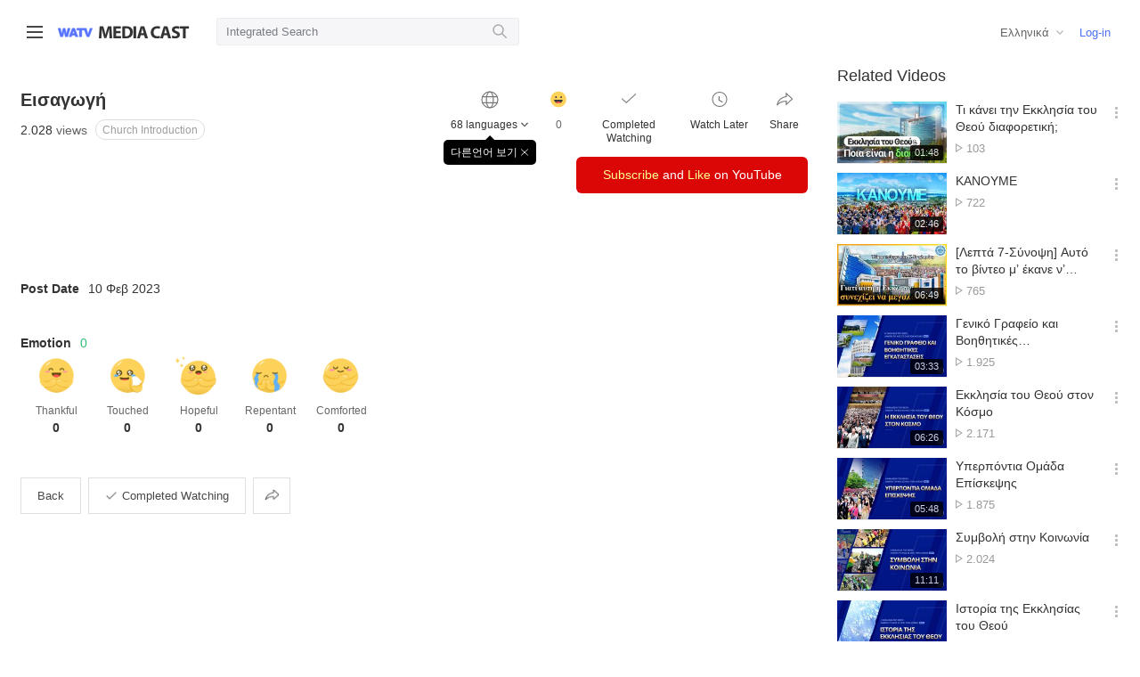

--- FILE ---
content_type: text/html;charset=UTF-8
request_url: https://watvmedia.org/el/media/church-intro-video-introduction
body_size: 77234
content:

<!doctype html>
<html lang="ko">
<head>
<meta charset="utf-8">
<meta name="viewport" content="width=device-width, initial-scale=1.0, minimum-scale=1.0, user-scalable=no" />







<title>WATV Media Cast - World Mission Society Church of God</title>
<meta name="Description" content="">
<meta name="format-detection" content="telephone=no" />
<meta http-equiv="X-UA-Compatible" content="IE=Edge" />
<meta property="og:type" content="website">
<meta property="og:title" content="Eισαγωγή">
<meta property="og:description" content="">
<meta property="og:url" content="https://watvmedia.org/el/media/church-intro-video-introduction">
<meta property="og:image" content="https://watvmedia.org/VMediaThumbNail/intro_video_thum_001_el.jpg">
<meta name="twitter:card" content="summary_large_image">
<meta name="twitter:title" content="Eισαγωγή">
<meta name="twitter:description" content="">
<meta name="twitter:image" content="https://watvmedia.org/VMediaThumbNail/intro_video_thum_001_el.jpg">








<!-- https -->
<!--<script>
if (window.location.href.indexOf('watv') > -1 && window.location.href.indexOf('http://') == 0) {
    window.location = window.location.href.replace('http://','https://');
}
</script>-->
<meta name="naver-site-verification" content="b521b98b5d87642e7a68433a67786847338c54a3" />
<!-- css -->
<!--<link rel="shortcut icon" href="/images/favicon.ico">-->
<link rel="stylesheet" type="text/css" href="/css/reset.css?version=20251229">
<link rel="stylesheet" type="text/css" href="/css/font.css?version=20251229">
<link rel="stylesheet" type="text/css" href="/css/grid.css?version=20251229">
<link rel="stylesheet" type="text/css" href="https://wds.watv.org/css/logo.css?version=20251229">
<link rel="stylesheet" type="text/css" href="/css/common.css?version=20251229">
<link rel="stylesheet" type="text/css" href="/css/header.css?version=20251229">

<!-- Favicon -->
<link rel="shortcut icon" type="image/x-icon" href="/images/favicon.ico">
<link rel="icon" sizes="16x16" href="/images/favicon/favicon-round-16.png">
<link rel="icon" sizes="32x32" href="/images/favicon/favicon-round-32.png">
<link rel="icon" sizes="48x48" href="/images/favicon/favicon-round-48.png">
<link rel="icon" sizes="57x57" href="/images/favicon/favicon-round-57.png">
<link rel="icon" sizes="64x64" href="/images/favicon/favicon-round-64.png">
<link rel="icon" sizes="72x72" href="/images/favicon/favicon-round-72.png">
<link rel="icon" sizes="96x96" href="/images/favicon/favicon-round-96.png">
<link rel="icon" sizes="114x114" href="/images/favicon/favicon-round-114.png">
<link rel="icon" sizes="120x120" href="/images/favicon/favicon-round-120.png">
<link rel="icon" sizes="144x144" href="/images/favicon/favicon-round-144.png">
<link rel="icon" sizes="152x152" href="/images/favicon/favicon-round-152.png">
<link rel="apple-touch-icon" sizes="152x152" href="/images/favicon/favicon-152.png">
<link rel="apple-touch-icon-precomposed" sizes="152x152" href="/images/favicon/favicon-152.png">
<link rel="apple-touch-icon-precomposed" sizes="144x144" href="/images/favicon/favicon-144.png">
<link rel="apple-touch-icon-precomposed" sizes="120x120" href="/images/favicon/favicon-120.png">
<link rel="apple-touch-icon-precomposed" sizes="114x114" href="/images/favicon/favicon-114.png">
<link rel="apple-touch-icon-precomposed" sizes="96x96" href="/images/favicon/favicon-96.png">
<link rel="apple-touch-icon-precomposed" sizes="72x72" href="/images/favicon/favicon-72.png">
<link rel="apple-touch-icon-precomposed" sizes="64x64" href="/images/favicon/favicon-64.png">
<link rel="apple-touch-icon-precomposed" sizes="57x57" href="/images/favicon/favicon-57.png">
<link rel="apple-touch-icon-precomposed" sizes="48x48" href="/images/favicon/favicon-48.png">
<link rel="apple-touch-icon-precomposed" sizes="32x32" href="/images/favicon/favicon-32.png">
<link rel="apple-touch-icon-precomposed" sizes="16x16" href="/images/favicon/favicon-16.png">

<!-- js -->
<script>var contextPath = ""</script>
<script src="/scripts/jquery-1.11.3.min.js"></script>
<script src="/scripts/jquery.cookie.js"></script>
<script src="/scripts/remodal.js"></script>
<script src="/scripts/clipboard.min.js"></script>
<script src="/common/common.js?version=20251229"></script>
<script src="/common/fileManager.js?version=20251229"></script>
<!-- Global site tag (gtag.js) - Google Analytics -->
<script async src="https://www.googletagmanager.com/gtag/js?id=UA-64642624-25"></script>
<script>
  window.dataLayer = window.dataLayer || [];
  function gtag(){dataLayer.push(arguments);}
  gtag('js', new Date());

  gtag('config', 'UA-64642624-25');
</script>
<!-- 카카오톡 공유 --> 
<script src="https://t1.kakaocdn.net/kakao_js_sdk/v1/kakao.min.js"></script>
<!-- 페이스북 공유 -->
<script>(function(d, s, id) {
  var js, fjs = d.getElementsByTagName(s)[0];
  if (d.getElementById(id)) return;
  js = d.createElement(s); js.id = id;
  js.src = "https://connect.facebook.net/en_US/sdk.js";
  fjs.parentNode.insertBefore(js, fjs);
}(document, 'script', 'facebook-jssdk'));</script>
<!-- global variable -->
<script>
var g_projectName = "WATVMedia";
var g_session = false;
</script>
<script>
$(document).ajaxError(function(event, jqxhr, settings, thrownError) {
	if(jqxhr.status == 408 && g_session == false) { // 세션이 종료되었음
		g_session = true;
		alert('Session was closed!');
		top.location.href = contextPath + "../index";
	}
});

if (window.location.href.indexOf('localhost') == -1 && window.location.href.indexOf('http://') == 0) {
    window.location = window.location.href.replace('http://','https://');
}

</script>

<link rel="stylesheet" type="text/css" href="/css/contents.css?ver=202403">
<!-- site specific styling -->
<script src="https://pic.watv.org/watvplayer/watvPlayer.js?ver=250313001"></script>
<!-- global variable -->
<script>
var en_life_seq_no = "" ;
/* 플렛폼 체크 */
var Platform = {
    android: function() {
        return navigator.userAgent.match(/Android/i) == null ? false : true;
    },
    blackBerry: function() {
        return navigator.userAgent.match(/BlackBerry/i) == null ? false : true;
    },
    iOS: function() {
        return navigator.userAgent.match(/iPhone|iPad|iPod/i) == null
            ? false
            : true;
    },
    opera: function() {
        return navigator.userAgent.match(/Opera Mini/i) == null ? false : true;
    },
    windows: function() {
        return navigator.userAgent.match(/IEMobile/i) == null ? false : true;
    },
    any: function() {
        return (
            Platform.android() ||
            Platform.blackBerry() ||
            Platform.iOS() ||
            Platform.opera() ||
            Platform.windows()
        );
    },
    mobile: function(){
        return (
            Platform.android() ||
            Platform.blackBerry() ||
            Platform.iOS()
        );
    }
};

</script>
</head>
<body>











  
<div class="header-wrap"><!-- 헤더 시작 -->
<div class="header">
  <div class="hd-left">
    <div class="btn-nav">
      <div class="line"></div>
    </div>

    <!-- <div class="logo-bg">
    	<a href="https://watv.org" target= _blank class="watv-site-link">WATV site link</a>
		<a href="/" class="logo">watv 미디어</a>
    </div> -->
    
    <div class="logo-bg">
        <a href="https://watv.org" class="mobile-logo mediacast-logo">
        <a href="https://watv.org" class="watv-site-link">WATV site link</a>
        <a href="/" class="logo">WATV Media Cast</a>
    </div>

    <div class="search-open">
      <div class="input">
        <input type="text" name="search" placeholder='Integrated Search' onKeypress="eventKey(event)" value="" autofocus>
        <button class="btn" onclick="eventKey(event)"></button>
      </div>
    </div>
  </div>

  <div class="hd-m-right">
  	<button class="search-btn"></button>
  	<div class="btn-nav">
      <div class="line"></div>
    </div>
  </div>
  
  <!-- 검색버튼 클릭 시 -->
  <div class="search-open search-m">
    <div class="input">
      <input type="text" name="search-m" placeholder='Integrated Search' onKeypress="eventKey2(event)" value="" >
      <button class="btn" onclick="eventKey2(event)"></button>
    </div>
    <div class="cancel">
      <span class="blind">검색 취소</span>
    </div>
  </div>

  <div class="hd-right">
    <!--lang dropdown-->
    <a class="btn-lang" value=""></a>
    <div class="user">
    
		
	      <!-- 로그인 전 -->
	      <a href="/login" class="login">Log-in</a>
	       
				
	
    </div>
  </div>
</div>

</div><!-- 언어설정 배너, 헤더 끝 -->


<!-- 네비 커버 -->
<div class="page-cover"></div>

<!-- Nav -->
<div class="nav">
  <div class="nav-row user">
    <div class="user-info">
    
		
	      <!-- 로그인 전-->
	      <div class="logout">
	        <a href="/login">Please login.</a>
	      </div>
		   
				
	 
    </div>
    <div class="btn-nav">
      <span class="blind">메뉴 닫기</span>
    </div>
  </div>

  <div class="nav-row">
    <ul class="depth1">
      <li><a href="/" >Home</a></li>
      <li><a onclick="goMediaList(6,'')">Summary Sermon<span id="category6"></span></a></li>
      <li><a onclick="goMediaList(1,'')">Sermon<span id="category2"></span></a></li>
        <ul class="depth2">
          <li><a onclick="goMediaList(1,5)" >Father/Mother<span id="category5"></span></a></li>
          <li><a onclick="goMediaList(1,7)" >Truth<span id="category7"></span></a></li>
          <li><a onclick="goMediaList(1,6)" >New Covenant & Feast<span id="category6"></span></a></li>
          <li><a onclick="goMediaList(1,8)" >Faith<span id="category8"></span></a></li>
          <li><a onclick="goMediaList(1,9)" >Character<span id="category9"></span></a></li>
          <li><a onclick="goMediaListSub(1,8,53)" >Preaching<span id="category53"></span></a></li>
      	</ul>
			
			<li><a onclick="goMediaList(10,'')">Shorts<span id="category10"></span></a></li>
			        	
			
			<li><a onclick="goMediaList(2,'')">News<span id="category1"></span></a></li>
		
      <li><a href="/el/issue/list_watch">Issue</a></li>
    </ul>
  </div>
  
  <div class="nav-row">
    <h3><a href="/el/channel/list">Channel</a></h3>
    <ul class="depth2" id="groupList"></ul>
  </div>
  
  
  
  
  <a class="nav-row btn-lang" value=""></a>
</div>


<script>
var g_projectName = "WATVMedia";

window.onhashchange = function(){
	if (location.hash != "#open"){
		$(".nav,.page_cover").removeClass("open");
	}
};

// 네비
$(document).ready(function(){	
	// 우르두어, 아랍어 : HTML 우측 정렬, 사이트언어 변경
	if ('el' == 'ur'|| 'el' == 'ar') {
		$("html").attr("dir", "rtl");
		$("html").attr("lang", "ur");
	} else {
		$("html").attr("lang", "el");
	}
	// 통합검색 클릭
	$('.header .search-btn').click(function(){
	  $('.search-m').show();
	});
	$('.search-m .cancel').click(function(){
	  $('.search-m').hide();
	});
	
	// 스크롤 했을때 헤더 새도우 추가
	$(function () {
	  $(window).scroll(function () {
	    if ($(this).scrollTop() > 73) {
	      $('.header').addClass('shadow');
	    } else {
	      $('.header').removeClass('shadow');
	      }
	  });
	});

	$(".memberInfo").click(function(){
		commonNewWindow("https://guide.watv.org", "tab", {token:""});
	});
	
    $('.btn-nav').click(function(){
        var state = $('.nav').css('display'); // state 변수에 class가 nav인 요소의 display의 속성을 '대입'
        if(state == 'none'){ // state가 none 상태일경우
            $('.nav').show(); // class가 nav인 요소를 show();
            $("html, .nav, .page-cover").addClass("open");
            $(".container-body").css('margin-left','215px');
        }else{ // 그 외에는
            $('.nav').hide(); // class가 nav인 요소를 hide();
            $("html, .nav, .page-cover").removeClass("open");
            $(".container-body").css('margin-left','0');
        }
        if (document.documentElement.lang === "ur") {
        	$(".container-body").css('margin-right','215px','margin-left','0')
       	}
        
    }); 
	
  	var message = "";
  	var code = "";
  	
  	if(message != '' && code === '40'){
  		if (confirm(message) == true){
			location.href = "https://guide.watv.org";
		}else{
			location.href = "";
		}
  	}else if(message != '') {
		alert(message);
	}

	// 헤더 유저
	$('.header .user-info').click(function(event){
	    event.stopPropagation();
	    $('.header .user-box').toggle();
	});

	$(document).click(function(){
	    $('.header .user-box').hide();
	});

	$(".header .btn-nav").click(function(){
		$(".nav,.page_cover").addClass("open");
		window.location.hash = "#open";
	});	
	
	// 페이지 내 검색 버튼
	//$('.in-search-whrap .in-input').hide();
	$('.in-search-whrap .in-search').click(function(){
		$('.in-search-whrap .in-input').animate({width:'toggle'},200).css('display', 'inline-block');
		$(".in-input :input:text:visible:enabled").focus();
	});

	// 카테고리 전체보기 버튼
	$(".btn-cg button").click(function(){
		$(this).toggleClass('on');
		$(".category-wrap").slideToggle("fast")
	});

	// 리스트 썸네일 호버 시 나중에보기 버튼
	$(document).on('mouseover', '.video-list .thum', function() {
		var filter = "win16|win32|win64|mac|macintel";
		if (navigator.platform ) {
			if (filter.indexOf(navigator.platform.toLowerCase()) > 0) {
				$(this).find('.btn-later').show();
			}
		}		
	});
	$(document).on('mouseout', '.video-list .thum', function(){
		$(this).find('.btn-later').hide();
    });	

	//맨위로 버튼
	$(".move_top").hide();	
	
	// 리스트 버튼 클릭 시 레이어 팝업
	$(document).on('click', '.func', function() {
	  var laterContext = $(this).next(".later-context");
		$(".later-context").not(".later-context").hide();
		laterContext.toggle();
	});	
	
	// body 클릭 시 레이어 닫기
	$('body').not('.func').click(function(){
	    $('.later-context').hide();
	});
	
	// 리스트 버튼 안에 기능 클릭 시 팝업 닫힘
	$('.later-context a').click( function() {
		$('.later-context').hide();
	});
 
	$(".btn-lang").click(function(){
		location.href = "/language?lang=" + $(".btn-lang").val();
	});	
	
	$(window).scroll(function(){
		if ($(this).scrollTop() > 200){
			$('.move_top').fadeIn();
		} else {$('.move_top').fadeOut();}
	})
	// scroll body to 0px on click
	$('.move_top a').click(function(){
		$('body,html').animate({
			scrollTop:0
		}, 800)
		return false
	})	
	
	// 컨텐츠 언어
	var categoryLang = "el";
	var categoryLangGb = "GRE";
	$.post(contextPath + "/langinfomedia.ajax", {lang : categoryLang}, function(data, status) {		
		var lang_sn = data.LANG_SN;
		var lang_nm = data.LANG_NM;
	
		$('.btn-lang').text(lang_nm);
		$('.btn-lang').val(lang_sn);
	});
	
	
	if ("".length > 0){		
 
		// 나중에 볼 영상 count
		$.post(contextPath + "/latercount.ajax", {lang : categoryLang, langGb:categoryLangGb}, function(data, status) {		
			var later_cnt = data.LATER_CNT;		
			$('.my-later').text(later_cnt);
		});
		
		// 최근 본 영상 count
		$.post(contextPath + "/recentcount.ajax", {lang : categoryLang, langGb:categoryLangGb}, function(data, status) {	
			var recent_cnt = data.RECENT_CNT;
			$('.my-recent').text(recent_cnt);
		});
		
		// 내가 본 영상 count	
		$.post(contextPath + "/watchcount.ajax", {lang : categoryLang, langGb:categoryLangGb}, function(data, status) {
			var watch_cnt = data.MY_WATCH_CNT;
			$('.my-watch').text(watch_cnt);
		});	
	}
	
	// 신규 영상 확인
	$.post(contextPath + "/newMedia.ajax", {lang : categoryLang, langGb:categoryLangGb, WATV_MEDIA_GB : 2}, function(data, status) {	
		if (data.NEW_MEDIA == "Y") {
			$('#category1').addClass('new-nav');	
		}
	});
	$.post(contextPath + "/newMedia.ajax", {lang : categoryLang, langGb:categoryLangGb, WATV_MEDIA_GB : 1}, function(data, status) {	
		if (data.NEW_MEDIA == "Y") {
			$('#category2').addClass('new-nav');	
		}
	});	
	$.post(contextPath + "/newMedia.ajax", {lang : categoryLang, langGb:categoryLangGb, WATV_MEDIA_GB : 6}, function(data, status) {	
		if (data.NEW_MEDIA == "Y") {
			$('#category6').addClass('new-nav');	
		}
	});
	$.post(contextPath + "/newMedia.ajax", {lang : categoryLang, langGb:categoryLangGb, WATV_MEDIA_GB : 10}, function(data, status) {	
		if (data.NEW_MEDIA == "Y") {
			$('#category10').addClass('new-nav');	
		}
	});	
	
	// 메뉴 노출 채널 목록
	$.post(contextPath + "/grouplist.ajax", {lang : categoryLang, langGb:categoryLangGb}, function(data, status) {
		var path = window.location.pathname;
		var html = "<ul>";
		$(data).each(function() {
			var groupUrl = '/el/channel/'+ this.CHANNEL_PATH_NM ;
			if (groupUrl == path && this.NEW_GB == 1) {
				html += String.format('<li><a href="{0}" class="on"> {1}<span class="new-nav"></span></a></li>', groupUrl, this.TITLE);	
			} else if (groupUrl == path && this.NEW_GB != 1) {
				html += String.format('<li><a href="{0}" class="on"> {1}</a></li>', groupUrl, this.TITLE);	
			} else if (groupUrl != path && this.NEW_GB == 1) {
				html += String.format('<li><a href="{0}" > {1}<span class="new-nav"></span></a></li>', groupUrl, this.TITLE);	
			} else {
				html += String.format('<li><a href="{0}" > {1}</a></li>', groupUrl, this.TITLE);
			}
		});
		html +="</ul>";		
		$("#groupList").append(html);
	});
	
});

function checkControl() {
	if($("#id").val() == "") {
		alert('Input the ID.');
		$("#id").focus();
		return false;
	}
	if($("#pass").val() == "") {
		alert('Input the password.');
		$("#pass").focus();
		return false;
	}
	return true;
}

function onClickLogin() {	
	var params = {id:$("#id").val(), pass:$("#pass").val(), saveId:$("#check").is(":checked")};
	commonNewWindow("/login_do.wmc", "self", params);
}

// 통합검색
function eventKey(e) {
	if(e.keyCode == 13 || e.type=="click") {
		var search = ($('input[name=search]').val()) ;
		if(search == ""){
			var msg = "Input a search term.";
			alert(msg);
			return;
		}
		var listUrl = '/'+'el/search';
		var params = {TOTAL_SEARCH: search};		
		searching(listUrl, params);
		
	} else {
		e.keyCode == 0;
		return;
	}
}
function eventKey2(e) {
	if(e.keyCode == 13 || e.type=="click") {
		var search = ($('input[name=search-m]').val()) ;
		if(search == ""){
			var msg = "Input a search term.";			
			alert(msg);
			return;
		}
		var listUrl = '/'+'el/search';
		var params = {TOTAL_SEARCH: search};
		searching(listUrl, params);
	} else {
		e.keyCode == 0;
		return;
	}
}

// 폼 값 넘김(채널 제외 모든 목록 페이지에서 호출)
function searching(listUrl, params){
	$.post(contextPath + listUrl , params, function(data) {	
			var f = document.createElement('form');
			for(var key in params) {
				var hiddenField = document.createElement("input");
				hiddenField.setAttribute("type", "hidden");
				hiddenField.setAttribute("name", key);
				hiddenField.setAttribute("value", params[key]);
				f.appendChild(hiddenField);
			}
			f.setAttribute('method', 'post');
			f.setAttribute('action', listUrl);
			document.body.appendChild(f);	
			f.submit(); 
	});
	
}

// 목록 : 카테고리 필터링
function goMediaList(gb,ca1) {
	var listUrl = '/el/media/list';
	var params = {WATV_MEDIA_GB:gb, CATEGORY1_CD:ca1};
	searching(listUrl, params);
	
} 

// 목록 : 서브 카테고리 필터링
function goMediaListSub(gb,ca1,ca) {
	if (ca == "2") ca = "";
	var listUrl = '/el/media/list';
	var params = {WATV_MEDIA_GB:gb, CATEGORY1_CD:ca1, CATEGORY_CD:ca};
	searching(listUrl, params);
}

// 나중에 보기 추가/삭제 : 목록, 상세
function bookmark(_no, _class, _lang) {
	var target = $("#userinfo").text();
	var gb = $('.'+_class).attr('check_yn');
	 if (target == "") {
		 alert('Please use after login.');
	 } else {		 
		 $.ajax({
			 url : "/bookmarksave.ajax",
			 data : {EN_MEDIA_NO: _no, PLAYLIST_YN: gb, lang: _lang},			 
			 success: function(data){
				 if (data.BOOKMARK == 1) {
					$('.'+_class).addClass('on');					 
					$('.'+_class).attr('check_yn', data.BOOKMARK);
					$('.later_view').slideDown(400).delay(900).slideUp(800)
				 } else {
					$('.'+_class).removeClass('on');
					$('.'+_class).attr('check_yn', 0);
					$('.later_del').slideDown(400).delay(900).slideUp(800)
				 }				 
				 $('.my-later').text(data.LATER_CNT);
			 }		 			 
		 });
	 }
}

// 나중에 보기 추가/삭제 : 메인
function commonBookMark(_no, _class, _lang) {
	var target = $("#userinfo").text();
	var gb = $('.'+_class).attr('check_yn');
	if (target == "") {
		alert('Please use after login.');
	}else{
		$.ajax({
			url : "/bookmarksave.ajax",
			data : {EN_MEDIA_NO: _no, PLAYLIST_YN: gb, lang: _lang},			 
			success: function(data){
				if (data.BOOKMARK == 1) {
					$('.'+_class).addClass('on');					 
					$('.'+_class).attr('check_yn', data.BOOKMARK);
					$('.later-context').find('.'+_class).text('Delete Videos to Watch Later');
					$('.later_view').slideDown(400).delay(900).slideUp(800)
				} else {
					$('.'+_class).removeClass('on');					 
					$('.later-context').find('.'+_class).text('Add Videos to Watch Later');
					$('.'+_class).attr('check_yn', 0);
					$('.later_del').slideDown(400).delay(900).slideUp(800)
				}
				$('.my-later').text(data.LATER_CNT);
				if ($("#later-video").length > 0 )
					getLaterDate();
			}
		});
	}
}

function commonShare(lang, path, gb) {
	$("#memberMsg").text('');
	var url = null;
	if (gb == 1) {
		url = '/' + lang + '/media/' + path ;
	} else {
		url = '/' + lang + '/channel/' + path ;
	}
	
	var shareUrl = window.location.protocol + "//" + window.location.host + url;
	$('input[name=shareUrl]').attr('value',shareUrl);
}
function commonShortUrl(keyword, lang) {
	$.get("https://wapi.watv.org/watvmedia/short/url/"+keyword, {path: lang+"/media" })
	.done(function(data) {
		$("#memberMsg").text('');
		$('input[name=shareUrl]').attr('value',data.shortUrl);	    
	})
	.fail(function(jqXHR, textStatus, errorThrown) {
	    console.log("Request failed: " + textStatus);
	    console.log("Error thrown: " + errorThrown);
	});


}

//언어설정 배너 드롭다운	
var x, i, j, selElmnt, a, b, c;
/*look for any elements with the class "custom-select":*/
x = document.getElementsByClassName("custom-select");
for (i = 0; i < x.length; i++) {
	selElmnt = x[i].getElementsByTagName("select")[0];
	/*for each element, create a new DIV that will act as the selected item:*/
	a = document.createElement("DIV");
	a.setAttribute("class", "select-selected");
	a.innerHTML = selElmnt.options[selElmnt.selectedIndex].innerHTML;
	x[i].appendChild(a);
	/*for each element, create a new DIV that will contain the option list:*/
	b = document.createElement("DIV");
	b.setAttribute("class", "select-items select-hide");
	 
	for (j = 0; j < selElmnt.length; j++) {
	   /*for each option in the original select element,
	   create a new DIV that will act as an option item:*/
	   c = document.createElement("DIV");
	   c.innerHTML = selElmnt.options[j].innerHTML;
	   c.addEventListener("click", function(e) {
	       /*when an item is clicked, update the original select box,
	       and the selected item:*/
	       var y, i, k, s, h;
	       s = this.parentNode.parentNode.getElementsByTagName("select")[0];
	       h = this.parentNode.previousSibling;
	       for (i = 0; i < s.length; i++) {
	         if (s.options[i].innerHTML == this.innerHTML) {
	           s.selectedIndex = i;
	           h.innerHTML = this.innerHTML;
	           y = this.parentNode.getElementsByClassName("same-as-selected");
	           for (k = 0; k < y.length; k++) {
	             y[k].removeAttribute("class");
	           }
	           this.setAttribute("class", "same-as-selected");
	           break;
	         }
	       }
	       h.click();
	   });
	   b.appendChild(c);
	}
	x[i].appendChild(b);
	a.addEventListener("click", function(e) {
	    /*when the select box is clicked, close any other select boxes,
	    and open/close the current select box:*/
	    e.stopPropagation();
	    closeAllSelect(this);
	    this.nextSibling.classList.toggle("select-hide");
	    this.classList.toggle("select-arrow-active");
	});
}
function closeAllSelect(elmnt) {
	/*a function that will close all select boxes in the document,
	except the current select box:*/
	var x, y, i, arrNo = [];
	x = document.getElementsByClassName("select-items");
	y = document.getElementsByClassName("select-selected");
	for (i = 0; i < y.length; i++) {
	   if (elmnt == y[i]) {
	     arrNo.push(i)
	   } else {
	     y[i].classList.remove("select-arrow-active");
	   }
	}
	for (i = 0; i < x.length; i++) {
	    if (arrNo.indexOf(i)) {
	      x[i].classList.add("select-hide");
	    }
	}
}
  /*if the user clicks anywhere outside the select box,
  then close all select boxes:*/
  document.addEventListener("click", closeAllSelect)
  
</script>

<!-- 헤더 -->
<script type="text/javascript">
// Hide Header on on scroll down
var didScroll;
var lastScrollTop = 0;
var delta = 5;
var navbarHeight = $('.header').outerHeight();

$(window).scroll(function(event){
  didScroll = true;
});

setInterval(function() {
  if (didScroll) {
      hasScrolled();
      didScroll = false;
  }
}, 250);

function hasScrolled() {
  var st = $(this).scrollTop();

  // Make sure they scroll more than delta
  if(Math.abs(lastScrollTop - st) <= delta)
      return;

  // If they scrolled down and are past the navbar, add class .nav-up.
  // This is necessary so you never see what is "behind" the navbar.
  if (st > lastScrollTop && st > navbarHeight){
      // Scroll Down
      $('.header-wrap').removeClass('nav-down').addClass('nav-up');
  } else {
      // Scroll Up
      if(st + $(window).height() < $(document).height()) {
          $('.header-wrap').removeClass('nav-up').addClass('nav-down');
      }
  }

  lastScrollTop = st;
}

</script>


<div class="container-body contents banner-on "><!-- container-body START -->
  <div class="contents-all">
    <div class="contents-left content-top-fit">
      <!-- Video Player -->
      <div id="watvPlayer" ></div>

      <div class="container">
        <div class="tit-group contents-main">

          <div class="title-wrap row-basic">
            <!-- page-title -->
            <div class="page-title">
              <h1 class="hd-page">Eισαγωγή</h1>
              <span class="state-view"><em>2.028</em> views</span>
              <span class="btn-group">
				     
		          
	              	  
			              <span class="btn-group">
		                	<a href="/el/channel/church-intro" class="badge-category">Church Introduction</a>
			              </span>	              	  
	              	  
	               
	           </span>
            </div>
            
            <!-- content-action  -->
            <div class="content-action">
				<a class="total-wrap">
	            	<div class="action total">
	            		<div class="txt">68 languages</div>
	            	</div>
	            	<div class="tooltip" style="display:none;">
	            		<div>다른언어 보기<button class="btn-close" data-remodal-action="close"><span class="blind">창 닫기</span></button></div>
	            	</div>
	          	</a>

              <a class="action emotion">
                <i class="ico-btn prev"></i>
                <span class="blind">감동 클릭수</span>
                <div class="txt like-sum">0</div>
              </a>
              <!-- 시청완료 버튼을 클릭하면 시청한 횟수가 표시 됩니다.-->
              <a class="action watch ">
                <div class="txt">Completed Watching <em class="watch_cnt"></em></div>
              </a>
              <!-- 나중에보기 버튼을 클릭하면 '나중에 볼 영상'에 저장됩니다. 한번 더 클릭하면 취소-->
              <a class="action later  church-intro-video-introduction" check_yn="" onclick="bookmark('1addf588179830c43e62f9c4a6d6a17ec691a00d7eb7066a6aaa22c6bafe574a', 'church-intro-video-introduction', 'el');">
                <div class="txt">Watch Later</div>
              </a>
	          <a data-remodal-target="modal-share" href="" class="action share" onclick="commonShortUrl('church-intro-video-introduction', 'el')" >
	            <div class="txt">Share</div>
	          </a>
			       
			        
            </div>
            
            <div class="emotion emotion-box">
              <div class="emotion-action">
                <a class="thank" onclick="saveLike(1)">
                  <div class="txt">Thankful</div>
                  <div class="state like1">0</div>
                </a>
                <a class="impression" onclick="saveLike(2)">
                  <div class="txt">Touched</div>
                  <div class="state like2">0</div>
                </a>
                <a class="hope" onclick="saveLike(3)">
                  <div class="txt">Hopeful</div>
                  <div class="state like3">0</div>
                </a>
                <a class="repent" onclick="saveLike(4)">
                  <div class="txt">Repentant</div>
                  <div class="state like4">0</div>
                </a>
                <a class="comfort" onclick="saveLike(5)">
                  <div class="txt">Comforted</div>
                  <div class="state like5">0</div>
                </a>                
              </div>
            </div>
          </div>
          
         <div class="content-lang btn-group">
           <div>
           
         	<a href="/af/media/church-intro-video-introduction"  >
           			
					
					
						Afrikaans
					
				
         	</a>
         
         	<a href="/sq/media/church-intro-video-introduction"  >
           			
					
					
						Albanian
					
				
         	</a>
         
         	<a href="/hy/media/church-intro-video-introduction"  >
           			
					
					
						Armenian
					
				
         	</a>
         
         	<a href="/be/media/church-intro-video-introduction"  >
           			
					
					
						Belorussian
					
				
         	</a>
         
         	<a href="/bn/media/church-intro-video-introduction"  >
           			
					
					
						Bengali
					
				
         	</a>
         
         	<a href="/en_GB/media/church-intro-video-introduction"  >
           			
					
					
						British English
					
				
         	</a>
         
         	<a href="/bg/media/church-intro-video-introduction"  >
           			
					
					
						Bulgarian
					
				
         	</a>
         
         	<a href="/my/media/church-intro-video-introduction"  >
           			
					
					
						Burmese
					
				
         	</a>
         
         	<a href="/zh_HK/media/church-intro-video-introduction"  >
           			
					
					
						Cantonese
					
				
         	</a>
         
         	<a href="/ceb/media/church-intro-video-introduction"  >
           			
					
					
						Cebuano
					
				
         	</a>
         
         	<a href="/ny/media/church-intro-video-introduction"  >
           			
					
					
						Chewa
					
				
         	</a>
         
         	<a href="/hr/media/church-intro-video-introduction"  >
           			
					
					
						Croatian
					
				
         	</a>
         
         	<a href="/cs/media/church-intro-video-introduction"  >
           			
					
					
						Czech
					
				
         	</a>
         
         	<a href="/da/media/church-intro-video-introduction"  >
           			
					
					
						Danish
					
				
         	</a>
         
         	<a href="/nl/media/church-intro-video-introduction"  >
           			
					
					
						Dutch
					
				
         	</a>
         
         	<a href="/en/media/church-intro-video-introduction"  >
           			
					
					
						English
					
				
         	</a>
         
         	<a href="/et/media/church-intro-video-introduction"  >
           			
					
					
						Estonian
					
				
         	</a>
         
         	<a href="/fil/media/church-intro-video-introduction"  >
           			
					
					
						Filipino
					
				
         	</a>
         
         	<a href="/fi/media/church-intro-video-introduction"  >
           			
					
					
						Finnish
					
				
         	</a>
         
         	<a href="/fr/media/church-intro-video-introduction"  >
           			
					
					
						French
					
				
         	</a>
         
         	<a href="/de/media/church-intro-video-introduction"  >
           			
					
					
						German
					
				
         	</a>
         
         	<a href="/el/media/church-intro-video-introduction"  class="checked"  >
           			
					
					
						Greek
					
				
         	</a>
         
         	<a href="/gu/media/church-intro-video-introduction"  >
           			
					
					
						Gujarati
					
				
         	</a>
         
         	<a href="/hi/media/church-intro-video-introduction"  >
           			
					
					
						Hindi
					
				
         	</a>
         
         	<a href="/hu/media/church-intro-video-introduction"  >
           			
					
					
						Hungarian
					
				
         	</a>
         
         	<a href="/id/media/church-intro-video-introduction"  >
           			
					
					
						Indonesian
					
				
         	</a>
         
         	<a href="/it/media/church-intro-video-introduction"  >
           			
					
					
						Italian
					
				
         	</a>
         
         	<a href="/ja/media/church-intro-video-introduction"  >
           			
					
					
						Japanese
					
				
         	</a>
         
         	<a href="/kn/media/church-intro-video-introduction"  >
           			
					
					
						Kannada
					
				
         	</a>
         
         	<a href="/km/media/church-intro-video-introduction"  >
           			
					
					
						Khmer
					
				
         	</a>
         
         	<a href="/ko/media/church-intro-video-introduction"  >
           			
					
					
						Korean
					
				
         	</a>
         
         	<a href="/lo/media/church-intro-video-introduction"  >
           			
					
					
						Lao
					
				
         	</a>
         
         	<a href="/lv/media/church-intro-video-introduction"  >
           			
					
					
						Latvian
					
				
         	</a>
         
         	<a href="/lg/media/church-intro-video-introduction"  >
           			
					
					
						Luganda
					
				
         	</a>
         
         	<a href="/ms/media/church-intro-video-introduction"  >
           			
					
					
						Malay
					
				
         	</a>
         
         	<a href="/mn/media/church-intro-video-introduction"  >
           			
					
					
						Mongolian
					
				
         	</a>
         
         	<a href="/ne/media/church-intro-video-introduction"  >
           			
					
					
						Nepali
					
				
         	</a>
         
         	<a href="/no/media/church-intro-video-introduction"  >
           			
					
					
						Norwegian
					
				
         	</a>
         
         	<a href="/or/media/church-intro-video-introduction"  >
           			
					
					
						Odia
					
				
         	</a>
         
         	<a href="/pa/media/church-intro-video-introduction"  >
           			
					
					
						Punjabi
					
				
         	</a>
         
         	<a href="/pl/media/church-intro-video-introduction"  >
           			
					
					
						Polish
					
				
         	</a>
         
         	<a href="/pt/media/church-intro-video-introduction"  >
           			
					
					
						Portuguese
					
				
         	</a>
         
         	<a href="/ro/media/church-intro-video-introduction"  >
           			
					
					
						Romanian
					
				
         	</a>
         
         	<a href="/ru/media/church-intro-video-introduction"  >
           			
					
					
						Russian
					
				
         	</a>
         
         	<a href="/sm/media/church-intro-video-introduction"  >
           			
					
					
						Samoan
					
				
         	</a>
         
         	<a href="/sn/media/church-intro-video-introduction"  >
           			
					
					
						Shona
					
				
         	</a>
         
         	<a href="/cn/media/church-intro-video-introduction"  >
           			
					
					
						Chinese
					
				
         	</a>
         
         	<a href="/si/media/church-intro-video-introduction"  >
           			
					
					
						Sinhala
					
				
         	</a>
         
         	<a href="/sk/media/church-intro-video-introduction"  >
           			
					
					
						Slovak
					
				
         	</a>
         
         	<a href="/st/media/church-intro-video-introduction"  >
           			
					
					
						Sotho
					
				
         	</a>
         
         	<a href="/es/media/church-intro-video-introduction"  >
           			
					
					
						Spanish
					
				
         	</a>
         
         	<a href="/es_ES/media/church-intro-video-introduction"  >
           			
					
					
						Spanish(Spain)
					
				
         	</a>
         
         	<a href="/sw/media/church-intro-video-introduction"  >
           			
					
					
						Swahili
					
				
         	</a>
         
         	<a href="/sv/media/church-intro-video-introduction"  >
           			
					
					
						Swedish
					
				
         	</a>
         
         	<a href="/ta/media/church-intro-video-introduction"  >
           			
					
					
						Tamil
					
				
         	</a>
         
         	<a href="/te/media/church-intro-video-introduction"  >
           			
					
					
						Telugu
					
				
         	</a>
         
         	<a href="/th/media/church-intro-video-introduction"  >
           			
					
					
						Thai
					
				
         	</a>
         
         	<a href="/to/media/church-intro-video-introduction"  >
           			
					
					
						Tongan
					
				
         	</a>
         
         	<a href="/zh/media/church-intro-video-introduction"  >
           			
					
					
						Chinese-T
					
				
         	</a>
         
         	<a href="/trp/media/church-intro-video-introduction"  >
           			
					
					
						Tripuri
					
				
         	</a>
         
         	<a href="/tr/media/church-intro-video-introduction"  >
           			
					
					
						Turkish
					
				
         	</a>
         
         	<a href="/tw/media/church-intro-video-introduction"  >
           			
					
					
						Twi
					
				
         	</a>
         
         	<a href="/uk/media/church-intro-video-introduction"  >
           			
					
					
						Ukrainian
					
				
         	</a>
         
         	<a href="/ur/media/church-intro-video-introduction"  >
           			
					
					
						Urdu
					
				
         	</a>
         
         	<a href="/uz/media/church-intro-video-introduction"  >
           			
					
					
						Uzbek
					
				
         	</a>
         
         	<a href="/vi/media/church-intro-video-introduction"  >
           			
					
					
						Vietnamese
					
				
         	</a>
         
         	<a href="/xh/media/church-intro-video-introduction"  >
           			
					
					
						Xhosa
					
				
         	</a>
         
         	<a href="/zu/media/church-intro-video-introduction"  >
           			
					
					
						Zulu
					
				
         	</a>
         
           </div>
        </div>

		  
		  <div class="youtube-wrap"><a href="https://www.youtube.com/watch?v=PLC1Ne5XcKY?list=PLv7wy2rGEIFRNzF-ktGazJZo7P0R_-vWH" target="_blank" class="btn-youtube"><em>Subscribe</em> and <em>Like</em> on YouTube</a></div>
		  
			   
		
          <!-- 본문 -->
          <div class="row-basic">
          	
            <div class="col page-body"></div>
          </div>

          <!-- content-info -->
          <div class="content-info row-basic">
				  <dl>
				    <dt>Post Date</dt>
				    
				    
				      
				        
				        
				          
				
				          
				            <dd>10 Φεβ 2023</dd>
				          
				        
				      
				      
				    
				  </dl>
          </div>

          <!-- emotion -->
          <div class="emotion row-basic">
            <dl>
              <dt>Emotion</dt>
              <dd class="color-2 like-sum">0</dd>
            </dl>
            <div class="emotion-action">
              <a class="thank" onclick="saveLike(1)">
                <div class="txt">Thankful</div>
                <div class="state like1">0</div>
              </a>
              <a class="impression" onclick="saveLike(2)">
                <div class="txt">Touched</div>
                <div class="state like2">0</div>
              </a>
              <a class="hope" onclick="saveLike(3)">
                <div class="txt">Hopeful</div>
                <div class="state like3">0</div>
              </a>
              <a class="repent" onclick="saveLike(4)">
                <div class="txt">Repentant</div>
                <div class="state like4">0</div>
              </a>
              <a class="comfort" onclick="saveLike(5)">
                  <div class="txt">Comforted</div>
                  <div class="state like5">0</div>
                </a>              
            </div>
          </div>

          <!-- btn -->
          <div class="btn-link row-basic">
            <div class="btn-group">
              <a onclick="funcHistoryBack();" class="btn">Back</a>
              <a class="btn btn-watch ">Completed Watching <em class="watch_cnt"></em></a>
              
              <a data-remodal-target="modal-share" href="" class="btn btn-share" onclick="commonShare('el', 'church-intro-video-introduction', 1)" >
                <span class="blind">Share</span>
              </a>  
                          
            </div>
          </div>
        </div>
      </div>
    </div>

    <div class="container aside">
      <div>

        <!-- 비디오 리스트 -->
        <div class="row-index">
          <div class="list-top-state">
            <h2 class="hd-aside">Related Videos</h2>
          </div>

          <div class="list-group">
            
            <span class="video-list">
              <div class="thum">
                <button class="btn-later  whats-the-difference" check_yn="" onclick="bookmark('509262ce44096bec63356d9229ab98ce7ebe57c9959a183d46c9e988b92ba8ac', 'whats-the-difference', 'el');">
                  <span class="blind">나중에 볼 영상에 추가</span>
                </button>
                <a href="/el/media/whats-the-difference">
                  
                  <span class="time arial"><span class="blind">재생시간</span>01:48</span>
                  <div class="thum-rect">
                    <div class="thum-pos">
			            <img src="/VMediaThumbNail/whats_GRE_210.jpg" srcset="/VMediaThumbNail/whats_GRE_210.jpg, /VMediaThumbNail/whats_GRE_420.jpg 2x" >
                    </div>
                  </div>
                </a>
              </div>
              <div class="info">
                <a href="/el/media/whats-the-difference">
	              <h3>Τι κάνει την Εκκλησία του Θεού διαφορετική;</h3>
                </a>
                <span class="view"><span class="blind">No. of views</span>103</span>
                 
              </div>
              <div class="func">
                <button type="button">
                  <div class="circle"></div>
                  <span class="blind">옵션 더보기</span>
                </button>
              </div>
              
<div class="later-context">
  <a class="later whats-the-difference" check_yn="" onclick="commonBookMark('509262ce44096bec63356d9229ab98ce7ebe57c9959a183d46c9e988b92ba8ac', 'whats-the-difference', 'el')"> Add Videos to Watch Later</a>
  <!-- <a href="#modal-share" class="share" onclick="commonShare('el', 'whats-the-difference', )" >Share</a> -->
</div>
            </span>
            
            <span class="video-list">
              <div class="thum">
                <button class="btn-later  we-do" check_yn="" onclick="bookmark('e14ba3d1634200d107a66b5724e068b7bba46ad6ad7cf4949375d3bee10ff672', 'we-do', 'el');">
                  <span class="blind">나중에 볼 영상에 추가</span>
                </button>
                <a href="/el/media/we-do">
                  
                  <span class="time arial"><span class="blind">재생시간</span>02:46</span>
                  <div class="thum-rect">
                    <div class="thum-pos">
			            <img src="/VMediaThumbNail/we_do_el_210.jpg" srcset="/VMediaThumbNail/we_do_el_210.jpg, /VMediaThumbNail/we_do_el_420.jpg 2x" >
                    </div>
                  </div>
                </a>
              </div>
              <div class="info">
                <a href="/el/media/we-do">
	              <h3>ΚΑΝΟΥΜΕ</h3>
                </a>
                <span class="view"><span class="blind">No. of views</span>722</span>
                 
              </div>
              <div class="func">
                <button type="button">
                  <div class="circle"></div>
                  <span class="blind">옵션 더보기</span>
                </button>
              </div>
              
<div class="later-context">
  <a class="later we-do" check_yn="" onclick="commonBookMark('e14ba3d1634200d107a66b5724e068b7bba46ad6ad7cf4949375d3bee10ff672', 'we-do', 'el')"> Add Videos to Watch Later</a>
  <!-- <a href="#modal-share" class="share" onclick="commonShare('el', 'we-do', )" >Share</a> -->
</div>
            </span>
            
            <span class="video-list">
              <div class="thum">
                <button class="btn-later  church-of-god-7minutes" check_yn="" onclick="bookmark('e14ba3d1634200d107a66b5724e068b7f1c94c4b75be07cba10d73ee718dfc1d', 'church-of-god-7minutes', 'el');">
                  <span class="blind">나중에 볼 영상에 추가</span>
                </button>
                <a href="/el/media/church-of-god-7minutes">
                  
                  <span class="time arial"><span class="blind">재생시간</span>06:49</span>
                  <div class="thum-rect">
                    <div class="thum-pos">
			            <img src="/VMediaThumbNail/church_of_god_7minutes_el_210.jpg" srcset="/VMediaThumbNail/church_of_god_7minutes_el_210.jpg, /VMediaThumbNail/church_of_god_7minutes_el_420.jpg 2x" >
                    </div>
                  </div>
                </a>
              </div>
              <div class="info">
                <a href="/el/media/church-of-god-7minutes">
	              <h3>[Λεπτά 7-Σύνοψη] Αυτό το βίντεο μ’ έκανε ν’ αποφασίσω να πάω στην Εκκλησία του Θεού</h3>
                </a>
                <span class="view"><span class="blind">No. of views</span>765</span>
                 
              </div>
              <div class="func">
                <button type="button">
                  <div class="circle"></div>
                  <span class="blind">옵션 더보기</span>
                </button>
              </div>
              
<div class="later-context">
  <a class="later church-of-god-7minutes" check_yn="" onclick="commonBookMark('e14ba3d1634200d107a66b5724e068b7f1c94c4b75be07cba10d73ee718dfc1d', 'church-of-god-7minutes', 'el')"> Add Videos to Watch Later</a>
  <!-- <a href="#modal-share" class="share" onclick="commonShare('el', 'church-of-god-7minutes', )" >Share</a> -->
</div>
            </span>
            
            <span class="video-list">
              <div class="thum">
                <button class="btn-later  church-intro-video-02" check_yn="" onclick="bookmark('1addf588179830c43e62f9c4a6d6a17e539a59a31082b912edb1db45c2f57307', 'church-intro-video-02', 'el');">
                  <span class="blind">나중에 볼 영상에 추가</span>
                </button>
                <a href="/el/media/church-intro-video-02">
                  
                  <span class="time arial"><span class="blind">재생시간</span>03:33</span>
                  <div class="thum-rect">
                    <div class="thum-pos">
			            <img src="/VMediaThumbNail/intro_video_thum_002_el_210.jpg" srcset="/VMediaThumbNail/intro_video_thum_002_el_210.jpg, /VMediaThumbNail/intro_video_thum_002_el_420.jpg 2x" >
                    </div>
                  </div>
                </a>
              </div>
              <div class="info">
                <a href="/el/media/church-intro-video-02">
	              <h3>Γενικό Γραφείο και Βοηθητικές Εγκαταστάσεις</h3>
                </a>
                <span class="view"><span class="blind">No. of views</span>1.925</span>
                 
              </div>
              <div class="func">
                <button type="button">
                  <div class="circle"></div>
                  <span class="blind">옵션 더보기</span>
                </button>
              </div>
              
<div class="later-context">
  <a class="later church-intro-video-02" check_yn="" onclick="commonBookMark('1addf588179830c43e62f9c4a6d6a17e539a59a31082b912edb1db45c2f57307', 'church-intro-video-02', 'el')"> Add Videos to Watch Later</a>
  <!-- <a href="#modal-share" class="share" onclick="commonShare('el', 'church-intro-video-02', )" >Share</a> -->
</div>
            </span>
            
            <span class="video-list">
              <div class="thum">
                <button class="btn-later  church-intro-video-03" check_yn="" onclick="bookmark('1addf588179830c43e62f9c4a6d6a17ed0d70ea37ed7658d9c832dc4f9ea8f82', 'church-intro-video-03', 'el');">
                  <span class="blind">나중에 볼 영상에 추가</span>
                </button>
                <a href="/el/media/church-intro-video-03">
                  
                  <span class="time arial"><span class="blind">재생시간</span>06:26</span>
                  <div class="thum-rect">
                    <div class="thum-pos">
			            <img src="/VMediaThumbNail/intro_video_thum_003_el_210.jpg" srcset="/VMediaThumbNail/intro_video_thum_003_el_210.jpg, /VMediaThumbNail/intro_video_thum_003_el_420.jpg 2x" >
                    </div>
                  </div>
                </a>
              </div>
              <div class="info">
                <a href="/el/media/church-intro-video-03">
	              <h3>Εκκλησία του Θεού στον Κόσμο</h3>
                </a>
                <span class="view"><span class="blind">No. of views</span>2.171</span>
                 
              </div>
              <div class="func">
                <button type="button">
                  <div class="circle"></div>
                  <span class="blind">옵션 더보기</span>
                </button>
              </div>
              
<div class="later-context">
  <a class="later church-intro-video-03" check_yn="" onclick="commonBookMark('1addf588179830c43e62f9c4a6d6a17ed0d70ea37ed7658d9c832dc4f9ea8f82', 'church-intro-video-03', 'el')"> Add Videos to Watch Later</a>
  <!-- <a href="#modal-share" class="share" onclick="commonShare('el', 'church-intro-video-03', )" >Share</a> -->
</div>
            </span>
            
            <span class="video-list">
              <div class="thum">
                <button class="btn-later  church-intro-video-04" check_yn="" onclick="bookmark('1addf588179830c43e62f9c4a6d6a17ef4c85fe16208a184a8a31ebe17820222', 'church-intro-video-04', 'el');">
                  <span class="blind">나중에 볼 영상에 추가</span>
                </button>
                <a href="/el/media/church-intro-video-04">
                  
                  <span class="time arial"><span class="blind">재생시간</span>05:48</span>
                  <div class="thum-rect">
                    <div class="thum-pos">
			            <img src="/VMediaThumbNail/intro_video_thum_004_el_210.jpg" srcset="/VMediaThumbNail/intro_video_thum_004_el_210.jpg, /VMediaThumbNail/intro_video_thum_004_el_420.jpg 2x" >
                    </div>
                  </div>
                </a>
              </div>
              <div class="info">
                <a href="/el/media/church-intro-video-04">
	              <h3>Υπερπόντια Ομάδα Επίσκεψης</h3>
                </a>
                <span class="view"><span class="blind">No. of views</span>1.875</span>
                 
              </div>
              <div class="func">
                <button type="button">
                  <div class="circle"></div>
                  <span class="blind">옵션 더보기</span>
                </button>
              </div>
              
<div class="later-context">
  <a class="later church-intro-video-04" check_yn="" onclick="commonBookMark('1addf588179830c43e62f9c4a6d6a17ef4c85fe16208a184a8a31ebe17820222', 'church-intro-video-04', 'el')"> Add Videos to Watch Later</a>
  <!-- <a href="#modal-share" class="share" onclick="commonShare('el', 'church-intro-video-04', )" >Share</a> -->
</div>
            </span>
            
            <span class="video-list">
              <div class="thum">
                <button class="btn-later  church-intro-video-05" check_yn="" onclick="bookmark('1addf588179830c43e62f9c4a6d6a17e874eaddafcdb39976a60a7ccc495bc01', 'church-intro-video-05', 'el');">
                  <span class="blind">나중에 볼 영상에 추가</span>
                </button>
                <a href="/el/media/church-intro-video-05">
                  
                  <span class="time arial"><span class="blind">재생시간</span>11:11</span>
                  <div class="thum-rect">
                    <div class="thum-pos">
			            <img src="/VMediaThumbNail/intro_video_thum_005_el_210.jpg" srcset="/VMediaThumbNail/intro_video_thum_005_el_210.jpg, /VMediaThumbNail/intro_video_thum_005_el_420.jpg 2x" >
                    </div>
                  </div>
                </a>
              </div>
              <div class="info">
                <a href="/el/media/church-intro-video-05">
	              <h3>Συμβολή στην Κοινωνία</h3>
                </a>
                <span class="view"><span class="blind">No. of views</span>2.024</span>
                 
              </div>
              <div class="func">
                <button type="button">
                  <div class="circle"></div>
                  <span class="blind">옵션 더보기</span>
                </button>
              </div>
              
<div class="later-context">
  <a class="later church-intro-video-05" check_yn="" onclick="commonBookMark('1addf588179830c43e62f9c4a6d6a17e874eaddafcdb39976a60a7ccc495bc01', 'church-intro-video-05', 'el')"> Add Videos to Watch Later</a>
  <!-- <a href="#modal-share" class="share" onclick="commonShare('el', 'church-intro-video-05', )" >Share</a> -->
</div>
            </span>
            
            <span class="video-list">
              <div class="thum">
                <button class="btn-later  church-intro-video-06" check_yn="" onclick="bookmark('1addf588179830c43e62f9c4a6d6a17e2ffa08d763db8ac63e51868463daaef7', 'church-intro-video-06', 'el');">
                  <span class="blind">나중에 볼 영상에 추가</span>
                </button>
                <a href="/el/media/church-intro-video-06">
                  
                  <span class="time arial"><span class="blind">재생시간</span>02:41</span>
                  <div class="thum-rect">
                    <div class="thum-pos">
			            <img src="/VMediaThumbNail/intro_video_thum_006_el_210.jpg" srcset="/VMediaThumbNail/intro_video_thum_006_el_210.jpg, /VMediaThumbNail/intro_video_thum_006_el_420.jpg 2x" >
                    </div>
                  </div>
                </a>
              </div>
              <div class="info">
                <a href="/el/media/church-intro-video-06">
	              <h3>Ιστορία της Εκκλησίας του Θεού</h3>
                </a>
                <span class="view"><span class="blind">No. of views</span>1.959</span>
                 
              </div>
              <div class="func">
                <button type="button">
                  <div class="circle"></div>
                  <span class="blind">옵션 더보기</span>
                </button>
              </div>
              
<div class="later-context">
  <a class="later church-intro-video-06" check_yn="" onclick="commonBookMark('1addf588179830c43e62f9c4a6d6a17e2ffa08d763db8ac63e51868463daaef7', 'church-intro-video-06', 'el')"> Add Videos to Watch Later</a>
  <!-- <a href="#modal-share" class="share" onclick="commonShare('el', 'church-intro-video-06', )" >Share</a> -->
</div>
            </span>
            
            <span class="video-list">
              <div class="thum">
                <button class="btn-later  church-introduction-short" check_yn="" onclick="bookmark('8e2d05f3d8769e7d01c794ba11360b395b9c0f4f3925f9440f7e51d208fb152e', 'church-introduction-short', 'el');">
                  <span class="blind">나중에 볼 영상에 추가</span>
                </button>
                <a href="/el/media/church-introduction-short">
                  
                  <span class="time arial"><span class="blind">재생시간</span>16:24</span>
                  <div class="thum-rect">
                    <div class="thum-pos">
			            <img src="/VMediaThumbNail/churchintroductionshort_EL_983_210.jpg" srcset="/VMediaThumbNail/churchintroductionshort_EL_983_210.jpg, /VMediaThumbNail/churchintroductionshort_EL_983_420.jpg 2x" >
                    </div>
                  </div>
                </a>
              </div>
              <div class="info">
                <a href="/el/media/church-introduction-short">
	              <h3>Η Εκκλησία του Θεού φωτίζει όλο τον κόσμο [Σύντομη Έκδοση 4.1]</h3>
                </a>
                <span class="view"><span class="blind">No. of views</span>688</span>
                 
              </div>
              <div class="func">
                <button type="button">
                  <div class="circle"></div>
                  <span class="blind">옵션 더보기</span>
                </button>
              </div>
              
<div class="later-context">
  <a class="later church-introduction-short" check_yn="" onclick="commonBookMark('8e2d05f3d8769e7d01c794ba11360b395b9c0f4f3925f9440f7e51d208fb152e', 'church-introduction-short', 'el')"> Add Videos to Watch Later</a>
  <!-- <a href="#modal-share" class="share" onclick="commonShare('el', 'church-introduction-short', )" >Share</a> -->
</div>
            </span>
            
            <span class="video-list">
              <div class="thum">
                <button class="btn-later  church-of-god-in-korea" check_yn="" onclick="bookmark('8e2d05f3d8769e7d01c794ba11360b3909763f77ccac040ced8cbf1cc53e50c2', 'church-of-god-in-korea', 'el');">
                  <span class="blind">나중에 볼 영상에 추가</span>
                </button>
                <a href="/el/media/church-of-god-in-korea">
                  
                  <span class="time arial"><span class="blind">재생시간</span>21:51</span>
                  <div class="thum-rect">
                    <div class="thum-pos">
			            <img src="/VMediaThumbNail/church-of-god-thum_210.jpg" srcset="/VMediaThumbNail/church-of-god-thum_210.jpg, /VMediaThumbNail/church-of-god-thum_420.jpg 2x" >
                    </div>
                  </div>
                </a>
              </div>
              <div class="info">
                <a href="/el/media/church-of-god-in-korea">
	              <h3>Εκκλησία του Θεού στην Κορέα</h3>
                </a>
                <span class="view"><span class="blind">No. of views</span>672.981</span>
                 
              </div>
              <div class="func">
                <button type="button">
                  <div class="circle"></div>
                  <span class="blind">옵션 더보기</span>
                </button>
              </div>
              
<div class="later-context">
  <a class="later church-of-god-in-korea" check_yn="" onclick="commonBookMark('8e2d05f3d8769e7d01c794ba11360b3909763f77ccac040ced8cbf1cc53e50c2', 'church-of-god-in-korea', 'el')"> Add Videos to Watch Later</a>
  <!-- <a href="#modal-share" class="share" onclick="commonShare('el', 'church-of-god-in-korea', )" >Share</a> -->
</div>
            </span>
            
          </div>
          
        </div>
      </div>
    </div>
  </div>

</div><!-- container-body END -->
<script>
const videoPlayer = new WatvPlayer('#watvPlayer');
let isWatched = false;
videoPlayer.load("https://www.youtube.com/embed/PLC1Ne5XcKY?list=PLv7wy2rGEIFRNzF-ktGazJZo7P0R_-vWH&autoplay=0&rel=0&modestbranding=1&loop=1&enablejsapi=1").then(function(){
	if("2" == "1"){
		videoPlayer.thumbnailUrl = "https://watvmedia.org/VMediaThumbNail/intro_video_thum_001_el.jpg";	
	}	
});



videoPlayer.addEventListener('timeupdate', ()=>{
	const completeWatching = videoPlayer.duration * 0.9;
	if(completeWatching < videoPlayer.currentTime && isWatched==false && en_life_seq_no.length > 0){
		document.querySelector(".watch").click();
	}
})	



if("false" == "true"){
	const audioPlayer = new WatvPlayer('#audioPlayer');
	const audioUrl = "https://vod.watv.org/watv_media_sermon/_definst_/mp4:WATV_MEDIA/el-1037.m4a/playlist.m3u8";
	audioPlayer.load(audioUrl);
	audioPlayer.addEventListener('timeupdate', ()=>{
		const audioCompleteWatching = audioPlayer.duration * 0.9;
		if(audioCompleteWatching < audioPlayer.currentTime && isWatched==false && en_life_seq_no.length > 0 ){
			document.querySelector(".watch").click();
		}		
	})
}
</script>
<script type="text/javascript">
$(document).ready(function() {
	var isToolTip = $.cookie("isToolTip");
	if(!isToolTip){
		$(".tooltip").show();
	}

	var tabTitle = "Eισαγωγή" + " - " + document.title ;
	document.title = tabTitle.replace(/(<([^>]+)>)/ig,"");
	
	var param = {};
	$.extend(param, {EN_MEDIA_NO: "1addf588179830c43e62f9c4a6d6a17ec691a00d7eb7066a6aaa22c6bafe574a"});
	$.extend(param, {EN_MEDIA_SEQ_NO: "8e2d05f3d8769e7d01c794ba11360b39a0cb5f66b3b43f0f2e0b670299a1113c"});
	$.post(contextPath + "/log/save.ajax", param, function(data, status){})

	
	// 오디오 버튼 토글
	$(".audio-player .btn-audio").click(function(){
	   $(this).toggleClass('on');
	   $(".audio-player .player").slideToggle("fast");
	})
	
	// 언어 버튼 토글
	$(".content-action .total").click(function(){
    $(this).toggleClass('on');
    $(".content-lang").slideToggle("fast", function() {
        if ($(this).is(':visible')) {
            $(this).css('display', 'flex');
        } else {
            $(this).css('display', 'none');
        }
   	  });
    });
	
	// 툴팁 닫기 버튼 클릭 이벤트 핸들러
	$(".content-action .tooltip .btn-close").click(function(event) {
		event.stopPropagation(); // 이벤트 버블링 막기
		$(this).closest('.tooltip').hide(); // 툴팁 숨기기
	   
		// 쿠키 저장 코드 추가
		$.cookie("isToolTip", true, {expires: 90, path: "/"});
	});
	
	// 이모션 버튼 클릭 시
	$('.content-action .emotion').click(function(event){
	   event.stopPropagation();
	   $('.emotion-box').toggle();
	});
	
	$(document).click(function(){
	   $('.emotion-box').hide();
	});
	
	 // 시청완료 버튼 클릭 시
	$(".content-action .watch, .btn-watch").click(function () {
	if (en_life_seq_no == "") {
		alert('Please use after login.');
	} else {
			isWatched = true;
		    $.ajax({
		    	url : "/media/contents/confirm.ajax",
		    	data : {EN_MEDIA_NO: "1addf588179830c43e62f9c4a6d6a17ec691a00d7eb7066a6aaa22c6bafe574a"},
		    	success : function(data){
		    		if(data.CONFIRM_YN == "Y") {
		    			alert('[Completed Watching] can only be done once a day.');
		    		} else {
		    			$('.save_msg').slideDown(400).delay(900).slideUp(800);
		    			$('.watch_cnt').text(data.WATCH_CNT);
		    			$('.my_watch').text(data.MY_WATCH_CNT);
		    			$('.content-action .watch, .btn-watch').addClass("on");
		    		}			    		
		    	}
		    })
		}
	});
  
});  

function funcHistoryBack(){
	// 뒤로 갈 히스토리가 있으면
	if ( document.referrer && (document.referrer.indexOf("localhost") != -1 || document.referrer.indexOf("watvmedia") != -1 )) { 
		// 뒤로가기
		history.back();
	} else {
		// 메인 페이지로
		document.location.href = "/";
	}
}

function saveLike(like) {
	var categoryLang = "el";
	
	//공감 쿠키 확인
	var like_content_key = "like"+like+"_content";
	var like_content_value = $.cookie(like_content_key);
	
	if(like_content_value !== undefined){
		if(like_content_value.match("8055")){
			// 현재글 공감한 적 있음
			$('.already_msg').slideDown(400).delay(900).slideUp(800);
			return;
		} else {
			// 현재글 공감한 적 없음
			like_content_value = like_content_value + "," + "8055";
			$.cookie(like_content_key, like_content_value, {expires: 1, path: "/"});
		}
	} else {
		// like 쿠키 없음
		$.cookie(like_content_key, "8055", {expires: 1, path: "/"});
	}

	$.ajax({
		url : "/media/contents/savelike.ajax",
		data : {EN_MEDIA_NO: "1addf588179830c43e62f9c4a6d6a17ec691a00d7eb7066a6aaa22c6bafe574a", LIKE_GB: like},
		success : function(data){
			$('.save_msg').slideDown(400).delay(900).slideUp(800);
			if (categoryLang == 'es' || categoryLang == 'es_ES' || categoryLang == 'es_MX'){
				$('.like1').text(data.LIKE1_COUNT.toString().replace(/\B(?=(\d{3})+(?!\d))/g, "."));
				$('.like2').text(data.LIKE2_COUNT.toString().replace(/\B(?=(\d{3})+(?!\d))/g, "."));
				$('.like3').text(data.LIKE3_COUNT.toString().replace(/\B(?=(\d{3})+(?!\d))/g, "."));
				$('.like4').text(data.LIKE4_COUNT.toString().replace(/\B(?=(\d{3})+(?!\d))/g, "."));
				$('.like5').text(data.LIKE5_COUNT.toString().replace(/\B(?=(\d{3})+(?!\d))/g, "."));
				$('.like-sum').text(data.LIKE_COUNT_SUM.toString().replace(/\B(?=(\d{3})+(?!\d))/g, "."));
				
			}else{
				$('.like1').text(Number(data.LIKE1_COUNT).toLocaleString(categoryLang));
				$('.like2').text(Number(data.LIKE2_COUNT).toLocaleString(categoryLang));
				$('.like3').text(Number(data.LIKE3_COUNT).toLocaleString(categoryLang));
				$('.like4').text(Number(data.LIKE4_COUNT).toLocaleString(categoryLang));
				$('.like5').text(Number(data.LIKE5_COUNT).toLocaleString(categoryLang));
				$('.like-sum').text(Number(data.LIKE_COUNT_SUM).toLocaleString(categoryLang));
			}	
		}
	})
}
</script>

<!-- Footer -->
<div class="footer">
  <div class="container">    
	<div class="logo-footer"></div>
    <div class="site-link">
      <a href="https://www.watv.org" target="_blank">The Church of God Official Site</a>
      <a href="https://watvaward.org/en/" target="_blank">Awards Received</a>
      <a href="https://watvpress.org/en/" target="_blank">Media Reports</a>
      <a href="https://watvseminar.org" target="_blank">International Bible Seminar</a>
      <a href="https://ahnsahnghong.com/en/" target="_blank">Christ Ahnsahnghong</a>
      <a href="https://mother.watv.org" target="_blank">Come to God the Mother</a>
      <a href="https://asez.org" target="_blank">ASEZ University Student Volunteer Group</a>
      <a href="https://zion.watv.org/" target="_blank">WATV Member</a>
    </div>
    
    <div class="adress">
      <p>119 Bundang P.O.Box, Bundang-gu, Seongnam-si, Gyeonggi-do, Rep. of KOREA <br>Tel 031-738-5999 Fax 031-738-5998</p>
      <p>Head Office: 50, Sunae-ro, Bundang-gu, Seongnam-si, Gyeonggi-do, Rep. of Korea</p>
	  <p>Main Church: 35, Pangyoyeok-ro, Bundang-gu, Seongnam-si, Gyeonggi-do, Rep. of Korea</p>
      <p>ⓒ World Mission Society Church of God. All rights reserved. <a href="https://guide.watv.org/pledge/agreePrivacy.jsp" target="_blank">Privacy Policy</a></p>
    </div>

    <div class="share">
 	  <a class="sns01" data-toggle="footer_share" data-service="twitter" >
 	  	<span class="blind">트위터</span>
 	  </a>
      <a class="sns02" data-toggle="footer_share" data-service="facebook" >
      	<span class="blind">페이스북</span>
      </a>
      <a class="sns04" data-toggle="footer_share" data-service="line" >
      	<span class="blind">라인</span>
      </a>
      <a href="javascript:sendLinkFooter()" class="sns08" id="kakao-link-footer">
		<span class="blind">KaKao</span>
	  </a>
    </div>

  </div>
</div>

<!-- top -->
<div class="move_top">
  <a href="#">
    <span class="blind">맨위로</span>
  </a>
</div>


<!-- 공유 버튼 클릭하면 레이어가 나옵니다(메인 화면 제외) -->

<div class="remodal share-box" data-remodal-id="modal-share" role="dialog" aria-labelledby="modal1Title" aria-describedby="modal1Desc">
  <button class="btn-close" data-remodal-action="close"><span class="blind">창 닫기</span></button>
  <h4>Share</h4>
  <!-- 회원용 영상일 경우 문구 표시 -->
  <span id="memberMsg"></span>
  <div class="share-ico btn-group">
	<a href="#" class="sns01" data-toggle="sns_share" data-service="twitter" >
		<span class="blind">Twitter</span>
	</a>
	<a href="#" class="sns02 fb-share-button" data-toggle="sns_share" data-service="facebook" >
		<span class="blind">Facebook</span>
	</a>
	<a href="#" class="sns07" data-toggle="sns_share" data-service="line" >
		<span class="blind">LINE</span>
	</a>
	<a href="javascript:sendLink()" class="sns08" id="kakao-link-btn">
		<span class="blind">KaKao</span>
	</a>
  </div>
  <div class="copyurl">
    <input type="text" id="shareUrl" name="shareUrl" value="" onclick="share()" readOnly>
    <a class="copyUrl" data-clipboard-action="copy" data-clipboard-target="#shareUrl">Copy</a>
  </div>
</div>
<script>
$(document).ready(function() {
	$("a[data-toggle='sns_share']").click(function(e){
		// 클릭 시 공유 카운트 추가
	    $.post(contextPath + "/share_count.ajax" , {EN_MEDIA_NO: "1addf588179830c43e62f9c4a6d6a17ec691a00d7eb7066a6aaa22c6bafe574a"} ); 
		
		var sns_type = $(this).attr('data-service');
		var shareUrl = $("#shareUrl").attr('value');
		var title = $('meta[property="og:title"]').attr( 'content' );
		var description = $('meta[property="og:description"]').attr( 'content' );
		var imageUrl = $('meta[property="og:image"]').attr( 'content' );
		
		var encodeUrl = encodeURIComponent(shareUrl);
		var encodeTitle = encodeURIComponent(title);
		var encodeImage = encodeURIComponent(imageUrl);
		var encodeBr = encodeURIComponent('\n');
		
		// 모바일 접속 여부 확인
		// var mobile = commonCheckMobile();
		
		if( sns_type == 'facebook' ) {
			window.open('https://www.facebook.com/sharer/sharer.php?u='+ encodeUrl, 'facebooksharedialog', 'menubar=no,toolbar=no,resizable=yes,scrollbars=yes,height=300,width=600');	
		}
		else if ( sns_type == 'twitter' ) {
			window.open('https://twitter.com/intent/tweet?&text=[WATV Media Cast]%20'+ encodeTitle + "&url=" + encodeUrl, 'twittersharedialog','menubar=no,toolbar=no,resizable=yes,scrollbars=yes,height=300,width=600');
		}
		else if ( sns_type == 'line' ) {			
			window.open('https://line.me/R/msg/text/?'+ encodeTitle + encodeBr + encodeUrl, '_blank', 'menubar=no,toolbar=no,resizable=yes,scrollbars=yes,height=600,width=600');
		}
		
		return false;
	});
    
});

function sendLink() {
    Kakao.Link.sendDefault({
        objectType: 'feed',
        content: { 
	        title: $('meta[property="og:title"]').attr('content'), 
	        description: $('meta[property="og:description"]').attr('content'),
	        imageUrl: $('meta[property="og:image"]').attr('content'),
	        imageWidth:1280,
	        imageHeight:720,
	        link: {
	          mobileWebUrl: document.URL,
	          webUrl: document.URL
	        }
	      },
        buttons: [
            {
                title: 'OPEN',
                link: {
                    mobileWebUrl: document.URL,
                    webUrl: document.URL,
                },
            }
        ],
    })
}

//URL 복사
var clipboard = new ClipboardJS('.copyUrl');
clipboard.on('success', function(e) {
//	alert('복사되었습니다.');
	$('.copy_msg').slideDown(400).delay(900).slideUp(800)
});

clipboard.on('error', function(e) {
	alert('실패하였습니다.');
});

</script>

<!-- 리스트 썸네일에 시계 버튼 클릭하면 메세지가 뜹니다 한번 더 클릭하면 취소 -->

<div class="later_view">Added to "Videos to Watch later."</div>
<div class="later_del">Deleted from "Videos to Watch later."</div>
<div class="save_msg">Saved.</div>
<div class="copy_msg">Copied.</div>
<div class="already_msg">You have already participated in it.</div>

<script src="/scripts/Element_Queries/ResizeSensor.js"></script>
<script src="/scripts/Element_Queries/ElementQueries.js"></script>
<script>
$(document).ready(function() {
	Kakao.init('5d6a0e0f71538c9037d30ee159e126a0');
	
	$("a[data-toggle='footer_share']").click(function(){
		var sns_type = $(this).attr('data-service');
		var url = "https://watvmedia.org/el/";
		
		if(sns_type == 'facebook') {
			window.open('https://www.facebook.com/sharer/sharer.php?u='+ url, 'facebooksharedialog', 'menubar=no,toolbar=no,resizable=yes,scrollbars=yes,height=300,width=600');
		}
		else if(sns_type == 'twitter') {
			window.open('https://twitter.com/intent/tweet?url='+ url +'&text=[WATV Media Cast]%20', 'twittersharedialog','menubar=no,toolbar=no,resizable=yes,scrollbars=yes,height=300,width=600');
		}
		else if(sns_type == 'line') {
			window.open('https://line.me/R/msg/text/?WATV Media Cast' + encodeURIComponent('\n') + url, '_blank', 'menubar=no,toolbar=no,resizable=yes,scrollbars=yes,height=600,width=600');
		}		
		return false;
	});
});

function sendLinkFooter() {
    Kakao.Link.sendDefault({
        objectType: 'feed',
        content: { 
	        title: "WATV Media Cast", 
	        description: "WATV 미디어 캐스트는 하나님의교회 세계복음선교협회의 설교, 뉴스, 봉사 활동, 새노래, 뮤직비디오, 기획 영상 등의 영상물을 50여개 이상의 언어로 제공합니다. 성경이 증거하는 어머니 하나님, 새 언약 유월절, 안식일, 영혼 문제 등 구원의 진리와 더불어 하나님의 사랑과 영원한 행복을 전합니다.",
	        imageUrl: "https://watvmedia.org/images/open_graph_mediacast.jpg",
	        imageWidth:1200,
	        imageHeight:630,
	        link: {
	          mobileWebUrl: "https://watvmedia.org/el/",
	          webUrl: "https://watvmedia.org/el/"
	        }
	      },
        buttons: [
            {
                title: 'OPEN',
                link: {
                    mobileWebUrl: "https://watvmedia.org/el/",
                    webUrl: "https://watvmedia.org/el/",
                },
            }
        ],
    })
}
</script>
<script type="text/javascript" src="//wcs.naver.net/wcslog.js"></script>
<script type="text/javascript">
if(!wcs_add) var wcs_add = {};
wcs_add["wa"] = "ab0fbbe52f4c38";
if(window.wcs) {
  wcs_do();
}
</script>
</body>
</html>

--- FILE ---
content_type: image/svg+xml;charset=UTF-8
request_url: https://watvmedia.org/images/ico_watch.svg
body_size: 552
content:
<svg width="22" height="20" viewBox="0 0 22 20" fill="none" xmlns="http://www.w3.org/2000/svg">
<path d="M7.97168 16.019C7.65189 16.019 7.33189 15.9037 7.08793 15.673L1.86628 10.7391C1.37794 10.2779 1.37794 9.53002 1.86607 9.0688C2.3544 8.60757 3.14607 8.60757 3.63377 9.0688L7.97168 13.1675L18.3663 3.34592C18.8542 2.88469 19.6463 2.88469 20.1338 3.34592C20.6221 3.80714 20.6221 4.55498 20.1338 5.01621L8.85564 15.673C8.61168 15.9037 8.29168 16.019 7.97168 16.019Z" fill="#777777" stroke="white" style="fill:#777777;fill:color(display-p3 0.4667 0.4667 0.4667);fill-opacity:1;stroke:white;stroke-opacity:1;" stroke-width="1.22941"/>
</svg>


--- FILE ---
content_type: image/svg+xml;charset=UTF-8
request_url: https://watvmedia.org/images/btn_tooltip_close.svg
body_size: 183
content:
<svg width="9" height="8" viewBox="0 0 9 8" fill="none" xmlns="http://www.w3.org/2000/svg">
<path d="M7.6998 0.799989L1.2998 7.19999M7.6998 7.19999L1.29981 0.799988" stroke="white" style="stroke:white;stroke-opacity:1;" stroke-width="0.8" stroke-linecap="round"/>
</svg>


--- FILE ---
content_type: image/svg+xml;charset=UTF-8
request_url: https://watvmedia.org/images/ico_share.svg
body_size: 304
content:
<svg width="21" height="20" viewBox="0 0 21 20" fill="none" xmlns="http://www.w3.org/2000/svg">
<path d="M19.5 9.53333L12.5 3V6.73333C5.5 7.66667 2.5 12.3333 1.5 17C4 13.7333 7.5 12.24 12.5 12.24V16.0667L19.5 9.53333Z" fill="white" stroke="#777777" style="fill:white;fill-opacity:1;stroke:#777777;stroke:color(display-p3 0.4667 0.4667 0.4667);stroke-opacity:1;" stroke-width="1.125"/>
</svg>


--- FILE ---
content_type: text/javascript;charset=UTF-8
request_url: https://watvmedia.org/common/common.js?version=20251229
body_size: 6524
content:
// 사용법 String.format("rst={0}", "A"); → "rst=A" 
if (!String.format) {
	String.format = function(format) {
		var args = Array.prototype.slice.call(arguments, 1);
		return format.replace(/{(\d+)}/g, function(match, number) { 
			return typeof args[number] != 'undefined' ? args[number] : match;
		});
	};
}

String.prototype.trim = function() {
    return this.replace(/(^\s*)|(\s*$)/gi, "");
}

//$.browser = {};
//(function () {
//    $.browser.msie = false;
//    $.browser.version = 0;
//    if (navigator.userAgent.match(/MSIE ([0-9]+)\./)) {
//        $.browser.msie = true;
//        $.browser.version = RegExp.$1;
//    }
//})();

function commonIsNull(str) {
    if (str == null) return true;
    if (str == "NaN") return true;
    if (new String(str).valueOf() == "undefined") return true;    
    var chkStr = new String(str);
    if( chkStr.valueOf() == "undefined" ) return true;
    if (chkStr == null) return true;    
    if (chkStr.toString().length == 0 ) return true;   
    return false; 
}
 
function commonForm(opt_formId) {
    this.formId = commonIsNull(opt_formId) == true ? "commonForm" : opt_formId;
    this.url = "";
     
    if(this.formId == "commonForm"){
        $("#commonForm")[0].reset();
    }
     
    this.setUrl = function setUrl(url){
        this.url = url;
    };
     
    this.addParam = function addParam(key, value){
        $("#"+this.formId).append($("<input type='hidden' name='"+key+"' id='"+key+"' value='"+value+"' >"));
    };
     
    this.submit = function submit(){
        var frm = $("#"+this.formId)[0];
        frm.action = this.url;
        frm.method = "post";
        frm.submit();   
    };
}

function commonMakeParam(parameters, add, del) {
	var temp = parameters.replace("{", "").replace("}", "").split(",");	
	var param = new Map();
	for(var i = 0; i < temp.length; i++) {
		if(temp == "") continue;
		var pair = temp[i].trim().split("=");
		param.set(pair[0], pair[1]);
	}
	
	// add
	if(add) {
		$.each(add, function(key, value) {
			param.set(key, value);
		});
	}
	
	// del
	if(del) {
		$.each(del, function(key, value) {
			param['delete'](key);
		});
	}
	
	var result = [];
	
	param.forEach(function(value, key) {
		if(key == null) return true;
		result.push(key + "=" + value);
	});
	
	return "?"+result.join("&");
}
//숫자열 공백	 commonPadLeft("23", 5)  -> 00023
function commonPadLeft(nr, n, str){
    return Array(n-String(nr).length+1).join(str||'0')+nr;
}
/* 파라메터 날짜를 아래와 같이 변환
 * type 1: YYYY
 * type 2: YYYYMM
 * type 3: YYYYMMDD
 * type 4: YYYY + split + MM + split + DD
 * type 5: YYYY-MM-DD (요일)
 */
function commonGetDate(type, split, date) {
	var newDate;
	if(date)
		newDate = new Date(date);
	else
		newDate = new Date();
	
	var yyyy = newDate.getFullYear();
	var mm = commonPadLeft(newDate.getMonth()+1, 2);
	var dd = commonPadLeft(newDate.getDate(), 2);
	
	switch(type) {
	case 1:
		var toDay = yyyy;
		return toDay;		
	case 2:
		var toDay = yyyy + mm;
		return toDay;
	case 3:
		var toDay = yyyy + mm + dd; 
		return toDay;
	case 4:
		var arr = [yyyy, mm, dd];
		var toDay = arr.join(split);
		return toDay;
	case 5:
		var week = new Array($.i18n.prop("str_sun"),$.i18n.prop("str_mon"),$.i18n.prop("str_tue"),$.i18n.prop("str_wed"),$.i18n.prop("str_thu"),$.i18n.prop("str_fri"),$.i18n.prop("str_sat"));
		var toWeek = week[newDate.getDay()];
		if(split != null) {
			var arr = [yyyy, mm, dd];
			var toDay = arr.join(split);
		} else {
			var toDay = yyyy + "-" + mm + "-" + dd; 
		}
		var toDay = toDay + ' ('+toWeek+')';		  
		return toDay;
	case 6:
		var yy = yyyy.toString().substr(2,4);
		var arr = [yy, mm, dd];
		var toDay = arr.join(split);
		return toDay;		
		
	}	
}


// * 새창 - target: (self:현재창, tab:새탭, pop:새창) 
function commonNewWindow(url, target, params, width, height, method) {
	var method = method == null ? "post" : method;
	var winId;
	
	switch(target) {
	case "self":
		target = "_self";
		break;
	case "tab":
		target = new Date().getTime();
		break;		
	case "pop":
		target = new Date().getTime();
		if(width && height) {
			var w = width;
			var h = height;
			var x = (screen.availWidth - w) / 2;
			var y = (screen.availHeight - h) / 2;
			winId = window.open('about:blank', target, 'width='+w+', height='+h+', left='+x+', top='+y);
		} else {
			var w = screen.width - 200;
			var h = screen.height - 100;
			var x = (screen.availWidth - w) / 2;
			var y = (screen.availHeight - h) / 2;
			winId = window.open('about:blank', target, 'width='+w+', height='+h+', left='+x+', top='+y);
		}
		break;
	}
	
	var form = document.createElement("form");
	form.method = method;
	form.action = url;
	form.target = target;
	  
	for(var key in params) {
		var hiddenField = document.createElement("input");
		hiddenField.setAttribute("type", "hidden");
		hiddenField.setAttribute("name", key);
		hiddenField.setAttribute("value", params[key]);
		form.appendChild(hiddenField);
	}
	document.body.appendChild(form);
	form.submit();
	
	return winId;
}

//혹 아래 함수가 필요하시 다면 주석 풀어 주세요 그리고 함수명 common 넣어서 만들어 주세요
//function sleep(milliseconds) {
//	var start = new Date().getTime();
//	for (var i = 0; i < 1e7; i++) {
//		if ((new Date().getTime() - start) > milliseconds) {
//			break;
//		}
//	}
//}

// 언어 변경
function commonLangSelect() {
	var target = document.getElementById("langInfo");
    var langGbSn = target.options[target.selectedIndex].value;
    
	if (langGbSn == 1) {
		location.href = "/language";	
	} else {		
		langChange(langGbSn);
	}
}

function langChange(lang_sn){
	$.post(contextPath + "/langchange", {language: lang_sn }, function(data, status) {
		if (lang_sn != 'ko' && lang_sn.length > 0 ){
			location.href = "../" +lang_sn + "/index" ;
		} else {
			location.href = "../index";
		}				
	});	
}

function metaTagChage(url, stitle, scontent, simg){
	$("#meta_og_title").attr("content", stitle);
	$("#meta_og_description").attr("content", scontent);
	$("#meta_og_url").attr("content", url);
	$("#meta_og_image").attr("content", simg);
}

function commonCheckMobile() {
	var filter = "win16|win32|win64|mac|macintel";
	var mobile = null;
	if(navigator.platform){
		if (filter.indexOf(navigator.platform.toLowerCase()) < 0) {
			mobile = true;
		} else {
			mobile = false;
		}
	}
	return mobile;			
}